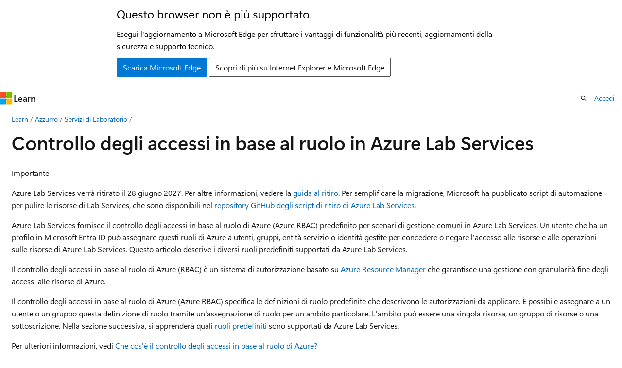

--- FILE ---
content_type: text/html
request_url: https://learn.microsoft.com/it-it/azure/lab-services/concept-lab-services-role-based-access-control
body_size: 74224
content:
 <!DOCTYPE html>
		<html
			class="layout layout-holy-grail   show-table-of-contents conceptual show-breadcrumb default-focus"
			lang="it-it"
			dir="ltr"
			data-authenticated="false"
			data-auth-status-determined="false"
			data-target="docs"
			x-ms-format-detection="none"
		>
			
		<head>
			<title>Controllo dell&#39;accesso basato sui ruoli di Azure - Azure Lab Services | Microsoft Learn</title>
			<meta charset="utf-8" />
			<meta name="viewport" content="width=device-width, initial-scale=1.0" />
			<meta name="color-scheme" content="light dark" />

			<meta name="description" content="Informazioni su come Azure Lab Services offre protezione con l&#39;integrazione del controllo degli accessi in base al ruolo di Azure (Azure RBAC)." />
			<link rel="canonical" href="https://learn.microsoft.com/it-it/azure/lab-services/concept-lab-services-role-based-access-control" /> 

			<!-- Non-customizable open graph and sharing-related metadata -->
			<meta name="twitter:card" content="summary_large_image" />
			<meta name="twitter:site" content="@MicrosoftLearn" />
			<meta property="og:type" content="website" />
			<meta property="og:image:alt" content="Microsoft Learn" />
			<meta property="og:image" content="https://learn.microsoft.com/en-us/media/open-graph-image.png" />
			<!-- Page specific open graph and sharing-related metadata -->
			<meta property="og:title" content="Controllo dell&#39;accesso basato sui ruoli di Azure - Azure Lab Services" />
			<meta property="og:url" content="https://learn.microsoft.com/it-it/azure/lab-services/concept-lab-services-role-based-access-control" />
			<meta property="og:description" content="Informazioni su come Azure Lab Services offre protezione con l&#39;integrazione del controllo degli accessi in base al ruolo di Azure (Azure RBAC)." />
			<meta name="platform_id" content="9c970c4f-74a6-ef76-cbe2-53e3fcc73df5" /> <meta name="scope" content="Azure" />
			<meta name="locale" content="it-it" />
			 <meta name="adobe-target" content="true" /> 
			<meta name="uhfHeaderId" content="azure" />

			<meta name="page_type" content="conceptual" />

			<!--page specific meta tags-->
			

			<!-- custom meta tags -->
			
		<meta name="schema" content="Conceptual" />
	
		<meta name="author" content="RoseHJM" />
	
		<meta name="breadcrumb_path" content="/azure/bread/toc.json" />
	
		<meta name="depot_name" content="Azure.azure-documents" />
	
		<meta name="document_id" content="beec8260-d2a4-e7fa-4843-05de29e84306" />
	
		<meta name="document_version_independent_id" content="a6981a62-cafd-a267-1275-5c7edbd3c08b" />
	
		<meta name="feedback_help_link_type" content="get-help-at-qna" />
	
		<meta name="feedback_help_link_url" content="https://learn.microsoft.com/answers/tags/186/azure-lab-services/" />
	
		<meta name="feedback_product_url" content="https://feedback.azure.com/d365community/forum/79b1327d-d925-ec11-b6e6-000d3a4f06a4" />
	
		<meta name="feedback_system" content="Standard" />
	
		<meta name="git_commit_id" content="3aa79e04857a12a4087abfb674412d27de4d6888" />
	
		<meta name="gitcommit" content="https://github.com/MicrosoftDocs/azure-docs-pr/blob/3aa79e04857a12a4087abfb674412d27de4d6888/articles/lab-services/concept-lab-services-role-based-access-control.md" />
	
		<meta name="learn_banner_products" content="azure" />
	
		<meta name="manager" content="mijacobs" />
	
		<meta name="ms.author" content="rosemalcolm" />
	
		<meta name="ms.date" content="2023-04-20T00:00:00Z" />
	
		<meta name="ms.service" content="azure-lab-services" />
	
		<meta name="ms.suite" content="office" />
	
		<meta name="ms.topic" content="conceptual" />
	
		<meta name="original_content_git_url" content="https://github.com/MicrosoftDocs/azure-docs-pr/blob/live/articles/lab-services/concept-lab-services-role-based-access-control.md" />
	
		<meta name="permissioned-type" content="public" />
	
		<meta name="recommendation_types" content="Training" />
	
		<meta name="recommendation_types" content="Certification" />
	
		<meta name="recommendations" content="true" />
	
		<meta name="services" content="lab-services" />
	
		<meta name="site_name" content="Docs" />
	
		<meta name="updated_at" content="2025-11-23T03:42:00Z" />
	
		<meta name="ms.translationtype" content="MT" />
	
		<meta name="ms.contentlocale" content="it-it" />
	
		<meta name="loc_version" content="2025-11-20T23:28:21.908443Z" />
	
		<meta name="loc_source_id" content="Github-70773711#live" />
	
		<meta name="loc_file_id" content="Github-70773711.live.Azure.azure-documents.articles/lab-services/concept-lab-services-role-based-access-control.md" />
	
		<meta name="toc_rel" content="toc.json" />
	
		<meta name="word_count" content="2651" />
	
		<meta name="asset_id" content="lab-services/concept-lab-services-role-based-access-control" />
	
		<meta name="item_type" content="Content" />
	
		<meta name="monikers" content="migrate" />
	
		<meta name="monikers" content="cyclecloud-8" />
	
		<meta name="monikers" content="cyclecloud-7" />
	
		<meta name="monikers" content="migrate-classic" />
	
		<meta name="previous_tlsh_hash" content="DCCD75721318D6449EB365479EE9C1C9AC68A4D52F36BC99C60A476BF3117E9A29639B12BB6CBAC3D5116D921288D810B5B0F72F8CC8F50D3321A9D94F3E20C7764F36F490" />
	
		<meta name="github_feedback_content_git_url" content="https://github.com/MicrosoftDocs/azure-docs/blob/main/articles/lab-services/concept-lab-services-role-based-access-control.md" />
	 
		<meta name="cmProducts" content="https://authoring-docs-microsoft.poolparty.biz/devrel/888a5261-3ced-4140-b7f7-df8c9ab0a80c" data-source="generated" />
	
		<meta name="cmProducts" content="https://authoring-docs-microsoft.poolparty.biz/devrel/68ec7f3a-2bc6-459f-b959-19beb729907d" data-source="generated" />
	
		<meta name="spProducts" content="https://authoring-docs-microsoft.poolparty.biz/devrel/cba3a4eb-2677-4a06-b258-7fe8c7a17e18" data-source="generated" />
	
		<meta name="spProducts" content="https://authoring-docs-microsoft.poolparty.biz/devrel/90370425-aca4-4a39-9533-d52e5e002a5d" data-source="generated" />
	

			<!-- assets and js globals -->
			
			<link rel="stylesheet" href="/static/assets/0.4.03301.7415-7dd881c1/styles/site-ltr.css" />
			
			<link rel="preconnect" href="//mscom.demdex.net" crossorigin />
						<link rel="dns-prefetch" href="//target.microsoft.com" />
						<link rel="dns-prefetch" href="//microsoftmscompoc.tt.omtrdc.net" />
						<link
							rel="preload"
							as="script"
							href="/static/third-party/adobe-target/at-js/2.9.0/at.js"
							integrity="sha384-l4AKhsU8cUWSht4SaJU5JWcHEWh1m4UTqL08s6b/hqBLAeIDxTNl+AMSxTLx6YMI"
							crossorigin="anonymous"
							id="adobe-target-script"
							type="application/javascript"
						/>
			<script src="https://wcpstatic.microsoft.com/mscc/lib/v2/wcp-consent.js"></script>
			<script src="https://js.monitor.azure.com/scripts/c/ms.jsll-4.min.js"></script>
			<script src="/_themes/docs.theme/master/it-it/_themes/global/deprecation.js"></script>

			<!-- msdocs global object -->
			<script id="msdocs-script">
		var msDocs = {
  "environment": {
    "accessLevel": "online",
    "azurePortalHostname": "portal.azure.com",
    "reviewFeatures": false,
    "supportLevel": "production",
    "systemContent": true,
    "siteName": "learn",
    "legacyHosting": false
  },
  "data": {
    "contentLocale": "it-it",
    "contentDir": "ltr",
    "userLocale": "it-it",
    "userDir": "ltr",
    "pageTemplate": "Conceptual",
    "brand": "azure",
    "context": {},
    "standardFeedback": true,
    "showFeedbackReport": false,
    "feedbackHelpLinkType": "get-help-at-qna",
    "feedbackHelpLinkUrl": "https://learn.microsoft.com/answers/tags/186/azure-lab-services/",
    "feedbackSystem": "Standard",
    "feedbackGitHubRepo": "MicrosoftDocs/azure-docs",
    "feedbackProductUrl": "https://feedback.azure.com/d365community/forum/79b1327d-d925-ec11-b6e6-000d3a4f06a4",
    "extendBreadcrumb": false,
    "isEditDisplayable": false,
    "isPrivateUnauthorized": false,
    "hideViewSource": false,
    "isPermissioned": false,
    "hasRecommendations": true,
    "contributors": [
      {
        "name": "RoseHJM",
        "url": "https://github.com/RoseHJM"
      },
      {
        "name": "ntrogh",
        "url": "https://github.com/ntrogh"
      }
    ]
  },
  "functions": {}
};;
	</script>

			<!-- base scripts, msdocs global should be before this -->
			<script src="/static/assets/0.4.03301.7415-7dd881c1/scripts/it-it/index-docs.js"></script>
			

			<!-- json-ld -->
			
		</head>
	
			<body
				id="body"
				data-bi-name="body"
				class="layout-body "
				lang="it-it"
				dir="ltr"
			>
				<header class="layout-body-header">
		<div class="header-holder has-default-focus">
			
		<a
			href="#main"
			
			style="z-index: 1070"
			class="outline-color-text visually-hidden-until-focused position-fixed inner-focus focus-visible top-0 left-0 right-0 padding-xs text-align-center background-color-body"
			
		>
			Ignora e passa al contenuto principale
		</a>
	
		<a
			href="#"
			data-skip-to-ask-learn
			style="z-index: 1070"
			class="outline-color-text visually-hidden-until-focused position-fixed inner-focus focus-visible top-0 left-0 right-0 padding-xs text-align-center background-color-body"
			hidden
		>
			Passare all&#39;esperienza di chat di Ask Learn
		</a>
	

			<div hidden id="cookie-consent-holder" data-test-id="cookie-consent-container"></div>
			<!-- Unsupported browser warning -->
			<div
				id="unsupported-browser"
				style="background-color: white; color: black; padding: 16px; border-bottom: 1px solid grey;"
				hidden
			>
				<div style="max-width: 800px; margin: 0 auto;">
					<p style="font-size: 24px">Questo browser non è più supportato.</p>
					<p style="font-size: 16px; margin-top: 16px;">
						Esegui l&#39;aggiornamento a Microsoft Edge per sfruttare i vantaggi di funzionalità più recenti, aggiornamenti della sicurezza e supporto tecnico.
					</p>
					<div style="margin-top: 12px;">
						<a
							href="https://go.microsoft.com/fwlink/p/?LinkID=2092881 "
							style="background-color: #0078d4; border: 1px solid #0078d4; color: white; padding: 6px 12px; border-radius: 2px; display: inline-block;"
						>
							Scarica Microsoft Edge
						</a>
						<a
							href="https://learn.microsoft.com/en-us/lifecycle/faq/internet-explorer-microsoft-edge"
							style="background-color: white; padding: 6px 12px; border: 1px solid #505050; color: #171717; border-radius: 2px; display: inline-block;"
						>
							Scopri di più su Internet Explorer e Microsoft Edge
						</a>
					</div>
				</div>
			</div>
			<!-- site header -->
			<header
				id="ms--site-header"
				data-test-id="site-header-wrapper"
				role="banner"
				itemscope="itemscope"
				itemtype="http://schema.org/Organization"
			>
				<div
					id="ms--mobile-nav"
					class="site-header display-none-tablet padding-inline-none gap-none"
					data-bi-name="mobile-header"
					data-test-id="mobile-header"
				></div>
				<div
					id="ms--primary-nav"
					class="site-header display-none display-flex-tablet"
					data-bi-name="L1-header"
					data-test-id="primary-header"
				></div>
				<div
					id="ms--secondary-nav"
					class="site-header display-none display-flex-tablet"
					data-bi-name="L2-header"
					data-test-id="secondary-header"
					
				></div>
			</header>
			
		<!-- banner -->
		<div data-banner>
			<div id="disclaimer-holder"></div>
			
		</div>
		<!-- banner end -->
	
		</div>
	</header>
				 <section
					id="layout-body-menu"
					class="layout-body-menu display-flex"
					data-bi-name="menu"
			  >
					
		<div
			id="left-container"
			class="left-container display-none display-block-tablet padding-inline-sm padding-bottom-sm width-full"
			data-toc-container="true"
		>
			<!-- Regular TOC content (default) -->
			<div id="ms--toc-content" class="height-full">
				<nav
					id="affixed-left-container"
					class="margin-top-sm-tablet position-sticky display-flex flex-direction-column"
					aria-label="Principale"
					data-bi-name="left-toc"
					role="navigation"
				></nav>
			</div>
			<!-- Collapsible TOC content (hidden by default) -->
			<div id="ms--toc-content-collapsible" class="height-full" hidden>
				<nav
					id="affixed-left-container"
					class="margin-top-sm-tablet position-sticky display-flex flex-direction-column"
					aria-label="Principale"
					data-bi-name="left-toc"
					role="navigation"
				>
					<div
						id="ms--collapsible-toc-header"
						class="display-flex justify-content-flex-end margin-bottom-xxs"
					>
						<button
							type="button"
							class="button button-clear inner-focus"
							data-collapsible-toc-toggle
							aria-expanded="true"
							aria-controls="ms--collapsible-toc-content"
							aria-label="Sommario"
						>
							<span class="icon font-size-h4" aria-hidden="true">
								<span class="docon docon-panel-left-contract"></span>
							</span>
						</button>
					</div>
				</nav>
			</div>
		</div>
	
			  </section>

				<main
					id="main"
					role="main"
					class="layout-body-main "
					data-bi-name="content"
					lang="it-it"
					dir="ltr"
				>
					
			<div
		id="ms--content-header"
		class="content-header default-focus border-bottom-none"
		data-bi-name="content-header"
	>
		<div class="content-header-controls margin-xxs margin-inline-sm-tablet">
			<button
				type="button"
				class="contents-button button button-sm margin-right-xxs"
				data-bi-name="contents-expand"
				aria-haspopup="true"
				data-contents-button
			>
				<span class="icon" aria-hidden="true"><span class="docon docon-menu"></span></span>
				<span class="contents-expand-title"> Sommario </span>
			</button>
			<button
				type="button"
				class="ap-collapse-behavior ap-expanded button button-sm"
				data-bi-name="ap-collapse"
				aria-controls="action-panel"
			>
				<span class="icon" aria-hidden="true"><span class="docon docon-exit-mode"></span></span>
				<span>Esci dalla modalità editor</span>
			</button>
		</div>
	</div>
			<div data-main-column class="padding-sm padding-top-none padding-top-sm-tablet">
				<div>
					
		<div id="article-header" class="background-color-body margin-bottom-xs display-none-print">
			<div class="display-flex align-items-center justify-content-space-between">
				
		<details
			id="article-header-breadcrumbs-overflow-popover"
			class="popover"
			data-for="article-header-breadcrumbs"
		>
			<summary
				class="button button-clear button-primary button-sm inner-focus"
				aria-label="Tutti i percorsi di navigazione"
			>
				<span class="icon">
					<span class="docon docon-more"></span>
				</span>
			</summary>
			<div id="article-header-breadcrumbs-overflow" class="popover-content padding-none"></div>
		</details>

		<bread-crumbs
			id="article-header-breadcrumbs"
			role="group"
			aria-label="Percorsi di navigazione"
			data-test-id="article-header-breadcrumbs"
			class="overflow-hidden flex-grow-1 margin-right-sm margin-right-md-tablet margin-right-lg-desktop margin-left-negative-xxs padding-left-xxs"
		></bread-crumbs>
	 
		<div
			id="article-header-page-actions"
			class="opacity-none margin-left-auto display-flex flex-wrap-no-wrap align-items-stretch"
		>
			
		<button
			class="button button-sm border-none inner-focus display-none-tablet flex-shrink-0 "
			data-bi-name="ask-learn-assistant-entry"
			data-test-id="ask-learn-assistant-modal-entry-mobile"
			data-ask-learn-modal-entry
			
			type="button"
			style="min-width: max-content;"
			aria-expanded="false"
			aria-label="Chiedi a Learn"
			hidden
		>
			<span class="icon font-size-lg" aria-hidden="true">
				<span class="docon docon-chat-sparkle-fill gradient-ask-learn-logo"></span>
			</span>
		</button>
		<button
			class="button button-sm display-none display-inline-flex-tablet display-none-desktop flex-shrink-0 margin-right-xxs border-color-ask-learn "
			data-bi-name="ask-learn-assistant-entry"
			
			data-test-id="ask-learn-assistant-modal-entry-tablet"
			data-ask-learn-modal-entry
			type="button"
			style="min-width: max-content;"
			aria-expanded="false"
			hidden
		>
			<span class="icon font-size-lg" aria-hidden="true">
				<span class="docon docon-chat-sparkle-fill gradient-ask-learn-logo"></span>
			</span>
			<span>Chiedi a Learn</span>
		</button>
		<button
			class="button button-sm display-none flex-shrink-0 display-inline-flex-desktop margin-right-xxs border-color-ask-learn "
			data-bi-name="ask-learn-assistant-entry"
			
			data-test-id="ask-learn-assistant-flyout-entry"
			data-ask-learn-flyout-entry
			data-flyout-button="toggle"
			type="button"
			style="min-width: max-content;"
			aria-expanded="false"
			aria-controls="ask-learn-flyout"
			hidden
		>
			<span class="icon font-size-lg" aria-hidden="true">
				<span class="docon docon-chat-sparkle-fill gradient-ask-learn-logo"></span>
			</span>
			<span>Chiedi a Learn</span>
		</button>
	 
		<button
			type="button"
			id="ms--focus-mode-button"
			data-focus-mode
			data-bi-name="focus-mode-entry"
			class="button button-sm flex-shrink-0 margin-right-xxs display-none display-inline-flex-desktop"
		>
			<span class="icon font-size-lg" aria-hidden="true">
				<span class="docon docon-glasses"></span>
			</span>
			<span>Modalità messa a fuoco</span>
		</button>
	 

			<details class="popover popover-right" id="article-header-page-actions-overflow">
				<summary
					class="justify-content-flex-start button button-clear button-sm button-primary inner-focus"
					aria-label="Altre azioni"
					title="Altre azioni"
				>
					<span class="icon" aria-hidden="true">
						<span class="docon docon-more-vertical"></span>
					</span>
				</summary>
				<div class="popover-content">
					
		<button
			data-page-action-item="overflow-mobile"
			type="button"
			class="button-block button-sm inner-focus button button-clear display-none-tablet justify-content-flex-start text-align-left"
			data-bi-name="contents-expand"
			data-contents-button
			data-popover-close
		>
			<span class="icon">
				<span class="docon docon-editor-list-bullet" aria-hidden="true"></span>
			</span>
			<span class="contents-expand-title">Sommario</span>
		</button>
	 
		<a
			id="lang-link-overflow"
			class="button-sm inner-focus button button-clear button-block justify-content-flex-start text-align-left"
			data-bi-name="language-toggle"
			data-page-action-item="overflow-all"
			data-check-hidden="true"
			data-read-in-link
			href="#"
			hidden
		>
			<span class="icon" aria-hidden="true" data-read-in-link-icon>
				<span class="docon docon-locale-globe"></span>
			</span>
			<span data-read-in-link-text>Leggere in inglese</span>
		</a>
	 
		<button
			type="button"
			class="collection button button-clear button-sm button-block justify-content-flex-start text-align-left inner-focus"
			data-list-type="collection"
			data-bi-name="collection"
			data-page-action-item="overflow-all"
			data-check-hidden="true"
			data-popover-close
		>
			<span class="icon" aria-hidden="true">
				<span class="docon docon-circle-addition"></span>
			</span>
			<span class="collection-status">Aggiungi</span>
		</button>
	
					
		<button
			type="button"
			class="collection button button-block button-clear button-sm justify-content-flex-start text-align-left inner-focus"
			data-list-type="plan"
			data-bi-name="plan"
			data-page-action-item="overflow-all"
			data-check-hidden="true"
			data-popover-close
			hidden
		>
			<span class="icon" aria-hidden="true">
				<span class="docon docon-circle-addition"></span>
			</span>
			<span class="plan-status">Aggiungere al piano</span>
		</button>
	  
					
		<hr class="margin-block-xxs" />
		<h4 class="font-size-sm padding-left-xxs">Condividi tramite</h4>
		
					<a
						class="button button-clear button-sm inner-focus button-block justify-content-flex-start text-align-left text-decoration-none share-facebook"
						data-bi-name="facebook"
						data-page-action-item="overflow-all"
						href="#"
					>
						<span class="icon color-primary" aria-hidden="true">
							<span class="docon docon-facebook-share"></span>
						</span>
						<span>Facebook</span>
					</a>

					<a
						href="#"
						class="button button-clear button-sm inner-focus button-block justify-content-flex-start text-align-left text-decoration-none share-twitter"
						data-bi-name="twitter"
						data-page-action-item="overflow-all"
					>
						<span class="icon color-text" aria-hidden="true">
							<span class="docon docon-xlogo-share"></span>
						</span>
						<span>x.com</span>
					</a>

					<a
						href="#"
						class="button button-clear button-sm inner-focus button-block justify-content-flex-start text-align-left text-decoration-none share-linkedin"
						data-bi-name="linkedin"
						data-page-action-item="overflow-all"
					>
						<span class="icon color-primary" aria-hidden="true">
							<span class="docon docon-linked-in-logo"></span>
						</span>
						<span>LinkedIn</span>
					</a>
					<a
						href="#"
						class="button button-clear button-sm inner-focus button-block justify-content-flex-start text-align-left text-decoration-none share-email"
						data-bi-name="email"
						data-page-action-item="overflow-all"
					>
						<span class="icon color-primary" aria-hidden="true">
							<span class="docon docon-mail-message"></span>
						</span>
						<span>E-mail</span>
					</a>
			  
	 
		<hr class="margin-block-xxs" />
		<button
			class="button button-block button-clear button-sm justify-content-flex-start text-align-left inner-focus"
			type="button"
			data-bi-name="print"
			data-page-action-item="overflow-all"
			data-popover-close
			data-print-page
			data-check-hidden="true"
		>
			<span class="icon color-primary" aria-hidden="true">
				<span class="docon docon-print"></span>
			</span>
			<span>Stampa</span>
		</button>
	
				</div>
			</details>
		</div>
	
			</div>
		</div>
	  
		<!-- privateUnauthorizedTemplate is hidden by default -->
		<div unauthorized-private-section data-bi-name="permission-content-unauthorized-private" hidden>
			<hr class="hr margin-top-xs margin-bottom-sm" />
			<div class="notification notification-info">
				<div class="notification-content">
					<p class="margin-top-none notification-title">
						<span class="icon">
							<span class="docon docon-exclamation-circle-solid" aria-hidden="true"></span>
						</span>
						<span>Nota</span>
					</p>
					<p class="margin-top-none authentication-determined not-authenticated">
						L'accesso a questa pagina richiede l'autorizzazione. È possibile provare ad <a class="docs-sign-in" href="#" data-bi-name="permission-content-sign-in">accedere</a> o <a  class="docs-change-directory" data-bi-name="permisson-content-change-directory">modificare le directory</a>.
					</p>
					<p class="margin-top-none authentication-determined authenticated">
						L'accesso a questa pagina richiede l'autorizzazione. È possibile provare a <a class="docs-change-directory" data-bi-name="permisson-content-change-directory">modificare le directory</a>.
					</p>
				</div>
			</div>
		</div>
	
					<div class="content"><h1 id="azure-role-based-access-control-in-azure-lab-services">Controllo degli accessi in base al ruolo in Azure Lab Services</h1></div>
					
		<div
			id="article-metadata"
			data-bi-name="article-metadata"
			data-test-id="article-metadata"
			class="page-metadata-container display-flex gap-xxs justify-content-space-between align-items-center flex-wrap-wrap"
		>
			 
				<div
					id="user-feedback"
					class="margin-block-xxs display-none display-none-print"
					hidden
					data-hide-on-archived
				>
					
		<button
			id="user-feedback-button"
			data-test-id="conceptual-feedback-button"
			class="button button-sm button-clear button-primary display-none"
			type="button"
			data-bi-name="user-feedback-button"
			data-user-feedback-button
			hidden
		>
			<span class="icon" aria-hidden="true">
				<span class="docon docon-like"></span>
			</span>
			<span>Commenti e suggerimenti</span>
		</button>
	
				</div>
		  
		</div>
	 
		<div data-id="ai-summary" hidden>
			<div id="ms--ai-summary-cta" class="margin-top-xs display-flex align-items-center">
				<span class="icon" aria-hidden="true">
					<span class="docon docon-sparkle-fill gradient-text-vivid"></span>
				</span>
				<button
					id="ms--ai-summary"
					type="button"
					class="tag tag-sm tag-suggestion margin-left-xxs"
					data-test-id="ai-summary-cta"
					data-bi-name="ai-summary-cta"
					data-an="ai-summary"
				>
					<span class="ai-summary-cta-text">
						Riepiloga questo articolo per me
					</span>
				</button>
			</div>
			<!-- Slot where the client will render the summary card after the user clicks the CTA -->
			<div id="ms--ai-summary-header" class="margin-top-xs"></div>
		</div>
	 
		<nav
			id="center-doc-outline"
			class="doc-outline is-hidden-desktop display-none-print margin-bottom-sm"
			data-bi-name="intopic toc"
			aria-label="In questo articolo"
		>
			<h2 id="ms--in-this-article" class="title is-6 margin-block-xs">
				In questo articolo
			</h2>
		</nav>
	
					<div class="content"><div class="IMPORTANT">
<p>Importante</p>
<p>Azure Lab Services verrà ritirato il 28 giugno 2027. Per altre informazioni, vedere la <a href="https://aka.ms/azlabs-retirementguide" data-linktype="external">guida al ritiro</a>. Per semplificare la migrazione, Microsoft ha pubblicato script di automazione per pulire le risorse di Lab Services, che sono disponibili nel <a href="https://github.com/microsoft/Azure-Lab-Services-Retirement-Scripts" data-linktype="external">repository GitHub degli script di ritiro di Azure Lab Services</a>.</p>
</div>
<p>Azure Lab Services fornisce il controllo degli accessi in base al ruolo di Azure (Azure RBAC) predefinito per scenari di gestione comuni in Azure Lab Services. Un utente che ha un profilo in Microsoft Entra ID può assegnare questi ruoli di Azure a utenti, gruppi, entità servizio o identità gestite per concedere o negare l'accesso alle risorse e alle operazioni sulle risorse di Azure Lab Services. Questo articolo descrive i diversi ruoli predefiniti supportati da Azure Lab Services.</p>
<p>Il controllo degli accessi in base al ruolo di Azure (RBAC) è un sistema di autorizzazione basato su <a href="/it-it/azure/azure-resource-manager/management/overview" data-linktype="absolute-path">Azure Resource Manager</a> che garantisce una gestione con granularità fine degli accessi alle risorse di Azure.</p>
<p>Il controllo degli accessi in base al ruolo di Azure (Azure RBAC) specifica le definizioni di ruolo predefinite che descrivono le autorizzazioni da applicare. È possibile assegnare a un utente o un gruppo questa definizione di ruolo tramite un'assegnazione di ruolo per un ambito particolare. L'ambito può essere una singola risorsa, un gruppo di risorse o una sottoscrizione. Nella sezione successiva, si apprenderà quali <a href="#built-in-roles" data-linktype="self-bookmark">ruoli predefiniti</a> sono supportati da Azure Lab Services.</p>
<p>Per ulteriori informazioni, vedi <a href="/it-it/azure/role-based-access-control/overview" data-linktype="absolute-path">Che cos'è il controllo degli accessi in base al ruolo di Azure?</a></p>
<div class="NOTE">
<p>Nota</p>
<p>Quando si apportano modifiche all'assegnazione di ruolo, la propagazione di questi aggiornamenti può richiedere alcuni minuti.</p>
</div>
<h2 id="built-in-roles">Ruoli predefiniti</h2>
<p>In questo articolo, i ruoli predefiniti di Azure vengono raggruppati logicamente in due tipi di ruolo, in base all'ambito di influenza:</p>
<ul>
<li>Ruoli di amministratore: influenzare le autorizzazioni lab e piani lab</li>
<li>Ruoli di gestione lab: influenzare le autorizzazioni per i lab</li>
</ul>
<p>Di seguito sono riportati i ruoli predefiniti supportati da Azure Lab Services:</p>
<table>
<thead>
<tr>
<th>Tipo di ruolo</th>
<th>Ruolo predefinito</th>
<th>Descrizione</th>
</tr>
</thead>
<tbody>
<tr>
<td>Amministratore</td>
<td>Proprietario</td>
<td>Concedere il controllo completo per creare/gestire lab e piani lab, e concedere autorizzazioni ad altri utenti. Altre informazioni sul <a href="#owner-role" data-linktype="self-bookmark">ruolo Proprietario</a>.</td>
</tr>
<tr>
<td>Amministratore</td>
<td>Collaboratore</td>
<td>Concedere il controllo completo per creare/gestire lab e piani lab, tranne l’assegnazione di ruoli ad altri utenti. Altre informazioni sul <a href="#contributor-role" data-linktype="self-bookmark">ruolo Collaboratore</a>.</td>
</tr>
<tr>
<td>Amministratore</td>
<td>Collaboratore Lab Services</td>
<td>Concedere le stesse autorizzazioni del ruolo Proprietario, tranne l'assegnazione di ruoli. Altre informazioni sul <a href="#lab-services-contributor-role" data-linktype="self-bookmark">ruolo Collaboratore di Lab Services</a>.</td>
</tr>
<tr>
<td>Gestione lab</td>
<td>Lab Creator (Creatore di lab)</td>
<td>Concedere l'autorizzazione per creare lab e avere il controllo completo sui lab creati. Altre informazioni sul <a href="#lab-creator-role" data-linktype="self-bookmark">ruolo Creatore Lab</a>.</td>
</tr>
<tr>
<td>Gestione lab</td>
<td>Collaboratore Lab</td>
<td>Concedere l'autorizzazione per facilitare la gestione di un lab esistente, ma non creare nuovi lab. Altre informazioni sul <a href="#lab-contributor-role" data-linktype="self-bookmark">ruolo Collaboratore Lab</a>.</td>
</tr>
<tr>
<td>Gestione lab</td>
<td>Assistente Lab</td>
<td>Concedere l'autorizzazione per visualizzare un lab esistente. È possibile avviare, restare o ricreare l'immagine di una VM nel lab. Altre informazioni sul <a href="#lab-assistant-role" data-linktype="self-bookmark">ruolo Assistente Lab</a>.</td>
</tr>
<tr>
<td>Gestione lab</td>
<td>Lettore Lab Services</td>
<td>Concedere l'autorizzazione per visualizzare lab esistenti. Altre informazioni sul <a href="#lab-services-reader-role" data-linktype="self-bookmark">ruolo Lettore Lab Services</a>.</td>
</tr>
</tbody>
</table>
<h2 id="role-assignment-scope">Ambito dell'assegnazione di ruoli</h2>
<p>In Azure RBAC, l’<em>ambito</em> è una serie di risorse a cui si applica l’accesso. Quando si assegna un ruolo, è importante comprendere l'ambito in modo da concedere solo l'accesso necessario.</p>
<p>In Azure è possibile specificare un ambito su quattro livelli: gruppo di gestione, sottoscrizione, gruppo di risorse e risorsa. Gli ambiti sono strutturati in una relazione padre-figlio. Ogni livello di gerarchia rende più specifico l'ambito. È possibile assegnare ruoli su uno qualsiasi di questi livelli di ambito. Il livello selezionato determina la portata dell'applicazione del ruolo. I livelli inferiori ereditano le autorizzazioni del ruolo da quelli superiori. Altre informazioni sull'<a href="/it-it/azure/role-based-access-control/scope-overview" data-linktype="absolute-path">ambito per il controllo degli accessi in base al ruolo di Azure (Azure RBAC)</a>.</p>
<p>Per Azure Lab Services, prendere in considerazione gli ambiti seguenti:</p>
<table>
<thead>
<tr>
<th>Ambito</th>
<th>Descrizione</th>
</tr>
</thead>
<tbody>
<tr>
<td>Subscription</td>
<td>Usato per gestire la fatturazione e la sicurezza per tutte le risorse e i servizi di Azure. Generalmente, solo gli amministratori hanno accesso a livello di sottoscrizione, perché questa assegnazione di ruolo concede l'accesso a tutte le risorse nella sottoscrizione.</td>
</tr>
<tr>
<td>Gruppo di risorse</td>
<td>Un contenitore logico per raggruppare le risorse. L'assegnazione di ruolo per il gruppo di risorse concede l'autorizzazione al gruppo di risorse e a tutte le risorse incluse, ad esempio lab e piani lab.</td>
</tr>
<tr>
<td>Piano lab</td>
<td>Una risorsa di Azure usata per applicare impostazioni di configurazione comuni quando si crea un lab. L'assegnazione di ruolo per il piano lab concede l'autorizzazione solo a un piano lab specifico.</td>
</tr>
<tr>
<td>Lab</td>
<td>Una risorsa di Azure usata per applicare impostazioni di configurazione comuni per la creazione e l'esecuzione di macchine virtuali lab. L'assegnazione di ruolo per il lab concede l'autorizzazione solo a un lab specifico.</td>
</tr>
</tbody>
</table>
<p>
              <span class="mx-imgBorder">
              <img src="media/concept-lab-services-role-based-access-control/lab-services-role-assignment-scopes.png" alt="Diagramma che mostra gli ambiti di assegnazione dei ruoli per Azure Lab Services." data-linktype="relative-path">
              
              </span>
            
</p>
<div class="IMPORTANT">
<p>Importante</p>
<p>In Azure Lab Services, i lab e i piani lab sono <em>di pari livello</em>.  Di conseguenza, i lab non ereditano alcuna assegnazione di ruolo dal <em>piano lab</em>. Tuttavia, le assegnazioni di ruolo dal <em>gruppo di risorse</em> vengono ereditate dai lab e dai piani lab in tale gruppo di risorse.</p>
</div>
<h2 id="roles-for-common-lab-activities">Ruoli per attività lab comuni</h2>
<p>La tabella seguente illustra attività lab comuni e il ruolo necessario a un utente per eseguire tale attività.</p>
<table>
<thead>
<tr>
<th>Impegno</th>
<th>Tipo di ruolo</th>
<th>Ruolo</th>
<th>Ambito</th>
</tr>
</thead>
<tbody>
<tr>
<td>Concedere l’autorizzazione per creare un gruppo di risorse. Un gruppo di risorse è un contenitore logico in Azure per contenere lab e piani lab. Per poter creare un lab o piano lab, questo gruppo di risorse deve esistere.</td>
<td>Amministratore</td>
<td>
              <a href="#owner-role" data-linktype="self-bookmark">Proprietario</a> o <a href="#contributor-role" data-linktype="self-bookmark">Collaboratore</a></td>
<td>Subscription</td>
</tr>
<tr>
<td>Concedere l'autorizzazione per inviare un ticket di supporto Microsoft, anche per <a href="capacity-limits" data-linktype="relative-path">richiedere capacità</a>.</td>
<td>Amministratore</td>
<td>
              <a href="#owner-role" data-linktype="self-bookmark">Proprietario</a>, <a href="#contributor-role" data-linktype="self-bookmark">Collaboratore</a>, <a href="/it-it/azure/role-based-access-control/built-in-roles#support-request-contributor" data-linktype="absolute-path">Collaboratore richieste di supporto</a></td>
<td>Subscription</td>
</tr>
<tr>
<td>Concedere l’autorizzazione per: <br>- Assegnare ruoli ad altri utenti.<br>- Creare/gestire lab, piani lab e altre risorse all'interno del gruppo di risorse.<br>- Abilitare/disabilitare Marketplace e immagini personalizzate in un piano lab.<br>- Collegare/scollegare una raccolta di ambienti calcolo in un piano lab.</td>
<td>Amministratore</td>
<td>
              <a href="#owner-role" data-linktype="self-bookmark">Proprietario</a></td>
<td>Gruppo di risorse</td>
</tr>
<tr>
<td>Concedere l’autorizzazione per: <br>- Creare/gestire lab, piani lab e altre risorse all'interno del gruppo di risorse.<br>- Abilitare o disabilitare Azure Marketplace e immagini personalizzate in un piano lab.<br><br>Tuttavia, <em>non</em> la possibilità di assegnare ruoli ad altri utenti.</td>
<td>Amministratore</td>
<td>
              <a href="#contributor-role" data-linktype="self-bookmark">Collaboratore</a></td>
<td>Gruppo di risorse</td>
</tr>
<tr>
<td>Concedere l'autorizzazione per creare o gestire lab personalizzati per <em>tutti</em> i piani lab all'interno di un gruppo di risorse.</td>
<td>Gestione lab</td>
<td>
              <a href="#lab-creator-role" data-linktype="self-bookmark">Lab Creator</a> (Creatore di lab)</td>
<td>Gruppo di risorse</td>
</tr>
<tr>
<td>Concedere l'autorizzazione per creare o gestire lab personalizzati per un piano lab specifico.</td>
<td>Gestione lab</td>
<td>
              <a href="#lab-creator-role" data-linktype="self-bookmark">Lab Creator</a> (Creatore di lab)</td>
<td>Piano lab</td>
</tr>
<tr>
<td>Concedere l'autorizzazione per la co-gestione di un lab, ma <em>non</em> la possibilità di creare lab.</td>
<td>Gestione lab</td>
<td>
              <a href="#lab-contributor-role" data-linktype="self-bookmark">Collaboratore Lab</a></td>
<td>Lab</td>
</tr>
<tr>
<td>Concedere l'autorizzazione solo per avviare/arrestare/ricreare l’immagine delle macchine virtuali per <em>tutti</em> i lab all'interno di un gruppo di risorse.</td>
<td>Gestione lab</td>
<td>
              <a href="#lab-assistant-role" data-linktype="self-bookmark">Assistente Lab</a></td>
<td>Gruppo di risorse</td>
</tr>
<tr>
<td>Concedere l'autorizzazione solo per avviare/arrestare/ricreare l’immagine delle macchine virtuali per un lab specifico.</td>
<td>Gestione lab</td>
<td>
              <a href="#lab-assistant-role" data-linktype="self-bookmark">Assistente Lab</a></td>
<td>Lab</td>
</tr>
</tbody>
</table>
<div class="IMPORTANT">
<p>Importante</p>
<p>Una sottoscrizione dell’organizzazione è usata per gestire la fatturazione e la sicurezza per tutte le risorse e i servizi di Azure. È possibile assegnare il ruolo Proprietario o Collaboratore nella <a href="administrator-guide#subscription" data-linktype="relative-path">sottoscrizione</a>. Generalmente, solo gli amministratori hanno accesso a livello di sottoscrizione, perché ciò include l’accesso completo a tutte le risorse nella sottoscrizione.</p>
</div>
<h2 id="administrator-roles">Ruoli di amministratore</h2>
<p>Per concedere agli utenti l'autorizzazione per gestire Azure Lab Services all'interno della sottoscrizione dell'organizzazione, è necessario assegnare a tali utenti il ruolo di <a href="#owner-role" data-linktype="self-bookmark">Proprietario</a>, <a href="#contributor-role" data-linktype="self-bookmark">Collaboratore</a> o <a href="#lab-services-contributor-role" data-linktype="self-bookmark">Collaboratore Lab Services</a>.</p>
<p>Assegnare questi ruoli nel <em>gruppo di risorse</em>. I lab e i piani lab all'interno del gruppo di risorse ereditano queste assegnazioni di ruolo.</p>
<p>
              <span class="mx-imgBorder">
              <img src="media/concept-lab-services-role-based-access-control/lab-services-administrator-roles.png" alt="Diagramma che mostra la gerarchia delle risorse e i tre ruoli di amministratore assegnati al gruppo di risorse." data-linktype="relative-path">
              
              </span>
            
</p>
<p>La tabella seguente confronta i diversi ruoli di amministratore quando vengono assegnati nel gruppo di risorse.</p>
<table>
<thead>
<tr>
<th>Piano lab/lab</th>
<th>Impegno</th>
<th style="text-align: center;">Proprietario</th>
<th style="text-align: center;">Collaboratore</th>
<th style="text-align: center;">Collaboratore Lab Services</th>
</tr>
</thead>
<tbody>
<tr>
<td>Piano lab</td>
<td>Visualizzare tutti i piani lab all'interno del gruppo di risorse</td>
<td style="text-align: center;">Sì</td>
<td style="text-align: center;">Sì</td>
<td style="text-align: center;">Sì</td>
</tr>
<tr>
<td>Piano lab</td>
<td>Creare, modificare o eliminare tutti i piani lab all'interno del gruppo di risorse</td>
<td style="text-align: center;">Sì</td>
<td style="text-align: center;">Sì</td>
<td style="text-align: center;">Sì</td>
</tr>
<tr>
<td>Piano lab</td>
<td>Assegnare ruoli ai piani lab all'interno del gruppo di risorse</td>
<td style="text-align: center;">Sì</td>
<td style="text-align: center;">No</td>
<td style="text-align: center;">No</td>
</tr>
<tr>
<td>Lab</td>
<td>Creare lab all’interno del gruppo di risorse**</td>
<td style="text-align: center;">Sì</td>
<td style="text-align: center;">Sì</td>
<td style="text-align: center;">Sì</td>
</tr>
<tr>
<td>Lab</td>
<td>Visualizzare i lab di altri utenti all’interno del gruppo di risorse</td>
<td style="text-align: center;">Sì</td>
<td style="text-align: center;">Sì</td>
<td style="text-align: center;">Sì</td>
</tr>
<tr>
<td>Lab</td>
<td>Modificare o eliminare lab di altri utenti all’interno del gruppo di risorse</td>
<td style="text-align: center;">Sì</td>
<td style="text-align: center;">Sì</td>
<td style="text-align: center;">No</td>
</tr>
<tr>
<td>Lab</td>
<td>Assegnare ruoli ai lab di altri utenti all’interno del gruppo di risorse</td>
<td style="text-align: center;">Sì</td>
<td style="text-align: center;">No</td>
<td style="text-align: center;">No</td>
</tr>
</tbody>
</table>
<p>** Agli utenti viene concessa automaticamente l'autorizzazione per visualizzare, modificare le impostazioni, eliminare e assegnare ruoli per i lab che creano.</p>
<h3 id="owner-role">Ruolo di proprietario</h3>
<p>Assegnare il ruolo Proprietario per concedere a un utente il controllo completo per creare o gestire lab e piani lab, e concedere autorizzazioni ad altri utenti. Quando un utente ha il ruolo Proprietario nel gruppo di risorse, può eseguire le attività seguenti in tutte le risorse all'interno del gruppo di risorse:</p>
<ul>
<li>Assegnare ruoli agli amministratori, in modo da poter gestire risorse correlate al lab.</li>
<li>Assegnare ruoli ai gestori lab, in modo che possano creare e gestire lab.</li>
<li>Creare lab e piani di lab.</li>
<li>Visualizzare, eliminare e modificare le impostazioni per tutti i piani lab, incluso il collegamento o lo scollegamento della raccolta di ambienti di calcolo e l’abilitazione o la disabilitazione di Azure Marketplace e immagini personalizzate nei piani lab.</li>
<li>Visualizzare, eliminare e modificare le impostazioni per tutti i lab.</li>
</ul>
<div class="CAUTION">
<p>Attenzione</p>
<p>Quando si assegna il ruolo Proprietario o Collaboratore nel gruppo di risorse, queste autorizzazioni si applicano anche a risorse non correlate al lab esistenti nel gruppo di risorse. Ad esempio, risorse come reti virtuali, account di archiviazione, raccolte di ambienti di calcolo e altro.</p>
</div>
<h3 id="contributor-role">Ruolo Collaboratore</h3>
<p>Assegnare il ruolo Collaboratore per concedere a un utente il controllo completo per creare o gestire lab e piani lab all’interno di un gruppo di risorse. Il ruolo Collaboratore ha le stesse autorizzazioni del ruolo Proprietario, <em>tranne</em> per:</p>
<ul>
<li>Esecuzione di assegnazioni di ruolo</li>
</ul>
<h3 id="lab-services-contributor-role">Ruolo Collaboratore Lab Services</h3>
<p>Il Collaboratore Lab Services è il ruolo di amministratore più restrittivo. Assegnare il ruolo Collaboratore Lab Services per abilitare le stesse attività del ruolo Proprietario, <em>tranne</em> per:</p>
<ul>
<li>Esecuzione di assegnazioni di ruolo</li>
<li>Modifica o eliminazione di lab di altri utenti</li>
</ul>
<div class="NOTE">
<p>Nota</p>
<p>Il ruolo Collaboratore Lab Services non consente modifiche alle risorse non correlate ad Azure Lab Services. D'altra parte, il ruolo <em>Collaboratore</em> consente le modifiche a tutte le risorse di Azure all'interno del gruppo di risorse.</p>
</div>
<h2 id="lab-management-roles">Ruoli di gestione lab</h2>
<p>Usare i ruoli seguenti per concedere agli utenti le autorizzazioni per creare e gestire lab:</p>
<ul>
<li>Lab Creator (Creatore di lab)</li>
<li>Collaboratore Lab</li>
<li>Assistente Lab</li>
<li>Lettore Lab Services</li>
</ul>
<p>Questi ruoli di gestione lab concedono solo l'autorizzazione per visualizzare i piani lab. Questi ruoli non consentono la creazione, la modifica, l'eliminazione o l'assegnazione di ruoli a piani lab. Inoltre, gli utenti con questi ruoli non possono collegare o scollegare una raccolta di ambienti di calcolo e abilitare o disabilitare immagini delle macchine virtuali.</p>
<h3 id="lab-creator-role">Ruolo Creatore lab</h3>
<p>Assegnare il ruolo Creatore lab per concedere a un utente l'autorizzazione per creare lab e avere il controllo completo dei lab che crea. Ad esempio, può modificare le impostazioni dei suoi lab, eliminare i suoi lab e anche concedere ad altri utenti l'autorizzazione per i suoi lab.</p>
<p>Assegnare il ruolo Creatore lab <em>nel gruppo di risorse o nel piano lab</em>.</p>
<p>
              <span class="mx-imgBorder">
              <img src="media/concept-lab-services-role-based-access-control/lab-services-lab-creator-role.png" alt="Diagramma che mostra la gerarchia delle risorse e il ruolo Creatore lab assegnato al gruppo di risorse e al piano lab." data-linktype="relative-path">
              
              </span>
            
</p>
<p>La tabella seguente confronta l'assegnazione del ruolo Creatore lab per il gruppo di risorse o il piano lab.</p>
<table>
<thead>
<tr>
<th>Impegno</th>
<th style="text-align: center;">Gruppo di risorse</th>
<th style="text-align: center;">Piano lab</th>
</tr>
</thead>
<tbody>
<tr>
<td>Creare lab all’interno del gruppo di risorse**</td>
<td style="text-align: center;">Sì</td>
<td style="text-align: center;">Sì</td>
</tr>
<tr>
<td>Visualizzare i lab che crea</td>
<td style="text-align: center;">Sì</td>
<td style="text-align: center;">Sì</td>
</tr>
<tr>
<td>Visualizzare i lab di altri utenti all’interno del gruppo di risorse</td>
<td style="text-align: center;">Sì</td>
<td style="text-align: center;">No</td>
</tr>
<tr>
<td>Modificare o eliminare i lab creati dall'utente</td>
<td style="text-align: center;">Sì</td>
<td style="text-align: center;">Sì</td>
</tr>
<tr>
<td>Modificare o eliminare lab di altri utenti all’interno del gruppo di risorse</td>
<td style="text-align: center;">No</td>
<td style="text-align: center;">No</td>
</tr>
<tr>
<td>Assegnare ruoli ai lab di altri utenti all’interno del gruppo di risorse</td>
<td style="text-align: center;">No</td>
<td style="text-align: center;">No</td>
</tr>
</tbody>
</table>
<p>** Agli utenti viene concessa automaticamente l'autorizzazione per visualizzare, modificare le impostazioni, eliminare e assegnare ruoli per i lab che creano.</p>
<h3 id="lab-contributor-role">Ruolo Collaboratore lab</h3>
<p>Assegnare il ruolo Collaboratore lab per concedere a un utente l'autorizzazione per facilitare la gestione di un lab esistente.</p>
<p>Assegnare il ruolo Collaboratore lab nel <em>lab</em>.</p>
<p>
              <span class="mx-imgBorder">
              <img src="media/concept-lab-services-role-based-access-control/lab-services-lab-contributor-role.png" alt="Diagramma che mostra la gerarchia delle risorse e il ruolo Collaboratore lab assegnato al lab." data-linktype="relative-path">
              
              </span>
            
</p>
<p>Quando si assegna il ruolo Collaboratore lab nel lab, l'utente può gestire il lab assegnato. In particolare, l’utente:</p>
<ul>
<li>Può visualizzare, modificare tutte le impostazioni o eliminare il lab assegnato.</li>
<li>L'utente non può visualizzare lab di altri utenti.</li>
<li>Non può creare nuovi lab.</li>
</ul>
<h3 id="lab-assistant-role">Ruolo Assistente lab</h3>
<p>Assegnare il ruolo Assistente lab per concedere a un utente l'autorizzazione per visualizzare un lab e avviare, arrestare e ricreare l'immagine delle macchine virtuali del lab per il lab.</p>
<p>Assegnare il ruolo Assistente lab <em>nel gruppo di risorse o nel lab</em>.</p>
<p>
              <span class="mx-imgBorder">
              <img src="media/concept-lab-services-role-based-access-control/lab-services-lab-assistant-role.png" alt="Diagramma che mostra la gerarchia delle risorse e il ruolo Assistente lab assegnato al gruppo di risorse e al lab." data-linktype="relative-path">
              
              </span>
            
</p>
<p>Quando si assegna il ruolo Assistente lab nel gruppo di risorse, l’utente:</p>
<ul>
<li>Può visualizzare tutti i lab all'interno del gruppo di risorse e avviare, arrestare o ricreare l'immagine delle macchine virtuali del lab per ogni lab.</li>
<li>Non può eliminare o apportare altre modifiche ai lab.</li>
</ul>
<p>Quando si assegna il ruolo Assistente lab nel lab, l’utente:</p>
<ul>
<li>Può visualizzare il lab assegnato e avviare, arrestare o riprodurre l'immagine delle macchine virtuali del lab.</li>
<li>Non può eliminare o apportare altre modifiche ai lab.</li>
<li>Non può creare nuovi lab.</li>
</ul>
<p>Quando si ha il ruolo Assistente lab, per visualizzare altri lab a cui si ha accesso, scegliere il filtro <strong>Tutti i lab</strong> nel sito Web di Azure Lab Services.</p>
<h3 id="lab-services-reader-role">Ruolo Lettore Lab Services</h3>
<p>Assegnare il ruolo Lettore Lab Services per concedere a un utente l’autorizzazione per visualizzare i lab esistenti. L'utente non può apportare modifiche ai lab esistenti.</p>
<p>Assegnare il ruolo Lettore Lab Services <em>nel gruppo di risorse o nel lab</em>.</p>
<p>
              <span class="mx-imgBorder">
              <img src="media/concept-lab-services-role-based-access-control/lab-services-lab-services-reader-role.png" alt="Diagramma che mostra la gerarchia delle risorse e il ruolo Lettore Lab Services assegnato al gruppo di risorse e al lab." data-linktype="relative-path">
              
              </span>
            
</p>
<p>Quando si assegna il ruolo Lettore Lab Services nel gruppo di risorse, l’utente può:</p>
<ul>
<li>Visualizzare tutti i lab all’interno del gruppo di risorse.</li>
</ul>
<p>Quando si assegna il ruolo Lettore Lab Services nel lab, l’utente può:</p>
<ul>
<li>Visualizzare solo il lab specifico.</li>
</ul>
<h2 id="identity-and-access-management-iam">Gestione delle identità e degli accessi (IAM)</h2>
<p>Il riquadro <strong>Controllo di accesso (IAM)</strong> nel portale di Azure viene usato per configurare il controllo degli accessi in base al ruolo di Azure nelle risorse di Azure Lab Services. È possibile usare ruoli predefiniti per individui e gruppi in Active Directory. La schermata seguente mostra l'integrazione di Active Directory (controllo degli accessi in base al ruolo di Azure) tramite il controllo di accesso (IAM) nel portale di Azure:</p>
<p>
              <span class="mx-imgBorder">
              <img src="media/concept-lab-services-role-based-access-control/azure-portal-access-control.png" alt="Screenshot che mostra la pagina Controllo di accesso nel portale di Azure per gestire assegnazioni di ruolo." data-linktype="relative-path">
              
              </span>
            
</p>
<p>Per la procedura dettagliata, vedere <a href="/it-it/azure/role-based-access-control/role-assignments-portal" data-linktype="absolute-path">Assegnare ruoli di Azure usando il portale di Azure</a>.</p>
<h2 id="resource-group-and-lab-plan-structure">Struttura del gruppo di risorse e del piano lab</h2>
<p>L'organizzazione deve investire tempo per pianificare la struttura dei gruppi di risorse e dei piani lab. Ciò è particolarmente importante quando si assegnano ruoli nel gruppo di risorse, perché si applicano anche le autorizzazioni per tutte le risorse nel gruppo di risorse.</p>
<p>Per accertarsi che agli utenti venga concessa solo l'autorizzazione per le risorse appropriate:</p>
<ul>
<li><p>Creare gruppi di risorse che contengono solo risorse correlate al lab.</p>
</li>
<li><p>Organizzare lab e piani lab in gruppi di risorse separati in base agli utenti che devono avere l’accesso.</p>
</li>
</ul>
<p>Ad esempio, è possibile creare gruppi di risorse separati per reparti diversi per isolare le risorse lab di ogni reparto. Ai creatori di lab in un reparto, quindi, possono essere concesse le autorizzazioni nel gruppo di risorse, concedendo in tal modo solo l'accesso alle risorse lab del loro reparto.</p>
<div class="IMPORTANT">
<p>Importante</p>
<p>Pianificare in anticipo la struttura del gruppo di risorse e del piano lab, perché non è possibile spostare lab o piani lab in un gruppo di risorse diverso dopo che sono stati creati.</p>
</div>
<h3 id="access-to-multiple-resource-groups">Accesso a più gruppi di risorse</h3>
<p>È possibile concedere agli utenti l'accesso a più gruppi di risorse. Nel <a href="https://labs.azure.com" data-linktype="external">sito Web di Azure Lab Services</a>, quindi, l'utente può scegliere dall'elenco dei gruppi di risorse per visualizzare i suoi lab.</p>
<p>
              <span class="mx-imgBorder">
              <img src="media/concept-lab-services-role-based-access-control/lab-services-choose-resource-group.png" alt="Screenshot che mostra come scegliere tra gruppi di risorse nel sito Web di Azure Lab Services." data-linktype="relative-path">
              
              </span>
            
</p>
<h3 id="access-to-multiple-lab-plans">Accesso a più piani lab</h3>
<p>È possibile concedere agli utenti l'accesso a più piani lab. Ad esempio, quando si assegna il ruolo Creatore lab a un utente in un gruppo di risorse che contiene più di un piano lab. L'utente, quindi, può scegliere dall'elenco dei piani lab durante la creazione di un nuovo lab.</p>
<p>
              <span class="mx-imgBorder">
              <img src="media/concept-lab-services-role-based-access-control/lab-services-choose-lab-plan.png" alt="Screenshot che mostra come scegliere tra piani lab durante la creazione di un lab nel sito Web di Azure Lab Services." data-linktype="relative-path">
              
              </span>
            
</p>
<h2 id="next-steps">Passaggi successivi</h2>
<ul>
<li>
              <a href="/it-it/azure/role-based-access-control/overview" data-linktype="absolute-path">Che cos'è il controllo degli accessi in base al ruolo di Azure (Azure RBAC)?</a></li>
<li>
              <a href="concept-migrate-from-lab-accounts-roles" data-linktype="relative-path">Spostare assegnazioni di ruolo da account lab a piani lab</a></li>
<li>
              <a href="/it-it/azure/role-based-access-control/scope-overview" data-linktype="absolute-path">Comprendere l'ambito per il controllo degli accessi in base al ruolo di Azure (Azure RBAC)</a></li>
</ul>
</div>
					
		<div
			id="ms--inline-notifications"
			class="margin-block-xs"
			data-bi-name="inline-notification"
		></div>
	 
		<div
			id="assertive-live-region"
			role="alert"
			aria-live="assertive"
			class="visually-hidden"
			aria-relevant="additions"
			aria-atomic="true"
		></div>
		<div
			id="polite-live-region"
			role="status"
			aria-live="polite"
			class="visually-hidden"
			aria-relevant="additions"
			aria-atomic="true"
		></div>
	
					
		<!-- feedback section -->
		<section
			id="site-user-feedback-footer"
			class="font-size-sm margin-top-md display-none-print display-none-desktop"
			data-test-id="site-user-feedback-footer"
			data-bi-name="site-feedback-section"
		>
			<hr class="hr" />
			<h2 id="ms--feedback" class="title is-3">Commenti e suggerimenti</h2>
			<div class="display-flex flex-wrap-wrap align-items-center">
				<p class="font-weight-semibold margin-xxs margin-left-none">
					Questa pagina è stata utile?
				</p>
				<div class="buttons">
					<button
						class="thumb-rating-button like button button-primary button-sm"
						data-test-id="footer-rating-yes"
						data-binary-rating-response="rating-yes"
						type="button"
						title="Questo articolo è utile"
						data-bi-name="button-rating-yes"
						aria-pressed="false"
					>
						<span class="icon" aria-hidden="true">
							<span class="docon docon-like"></span>
						</span>
						<span>Sì</span>
					</button>
					<button
						class="thumb-rating-button dislike button button-primary button-sm"
						id="standard-rating-no-button"
						hidden
						data-test-id="footer-rating-no"
						data-binary-rating-response="rating-no"
						type="button"
						title="Questo articolo non è utile"
						data-bi-name="button-rating-no"
						aria-pressed="false"
					>
						<span class="icon" aria-hidden="true">
							<span class="docon docon-dislike"></span>
						</span>
						<span>No</span>
					</button>
					<details
						class="popover popover-top"
						id="mobile-help-popover"
						data-test-id="footer-feedback-popover"
					>
						<summary
							class="thumb-rating-button dislike button button-primary button-sm"
							data-test-id="details-footer-rating-no"
							data-binary-rating-response="rating-no"
							title="Questo articolo non è utile"
							data-bi-name="button-rating-no"
							aria-pressed="false"
							data-bi-an="feedback-unhelpful-popover"
						>
							<span class="icon" aria-hidden="true">
								<span class="docon docon-dislike"></span>
							</span>
							<span>No</span>
						</summary>
						<div
							class="popover-content width-200 width-300-tablet"
							role="dialog"
							aria-labelledby="popover-heading"
							aria-describedby="popover-description"
						>
							<p id="popover-heading" class="font-size-lg margin-bottom-xxs font-weight-semibold">
								Serve aiuto con questo argomento?
							</p>
							<p id="popover-description" class="font-size-sm margin-bottom-xs">
								Provare a usare Ask Learn per chiarire o guidare l&#39;utente in questo argomento?
							</p>
							
		<div class="buttons flex-direction-row flex-wrap justify-content-center gap-xxs">
			<div>
		<button
			class="button button-sm border inner-focus display-none margin-right-xxs"
			data-bi-name="ask-learn-assistant-entry-troubleshoot"
			data-test-id="ask-learn-assistant-modal-entry-mobile-feedback"
			data-ask-learn-modal-entry-feedback
			data-bi-an=feedback-unhelpful-popover
			type="button"
			style="min-width: max-content;"
			aria-expanded="false"
			aria-label="Chiedi a Learn"
			hidden
		>
			<span class="icon font-size-lg" aria-hidden="true">
				<span class="docon docon-chat-sparkle-fill gradient-ask-learn-logo"></span>
			</span>
		</button>
		<button
			class="button button-sm display-inline-flex display-none-desktop flex-shrink-0 margin-right-xxs border-color-ask-learn margin-right-xxs"
			data-bi-name="ask-learn-assistant-entry-troubleshoot"
			data-bi-an=feedback-unhelpful-popover
			data-test-id="ask-learn-assistant-modal-entry-tablet-feedback"
			data-ask-learn-modal-entry-feedback
			type="button"
			style="min-width: max-content;"
			aria-expanded="false"
			hidden
		>
			<span class="icon font-size-lg" aria-hidden="true">
				<span class="docon docon-chat-sparkle-fill gradient-ask-learn-logo"></span>
			</span>
			<span>Chiedi a Learn</span>
		</button>
		<button
			class="button button-sm display-none flex-shrink-0 display-inline-flex-desktop margin-right-xxs border-color-ask-learn margin-right-xxs"
			data-bi-name="ask-learn-assistant-entry-troubleshoot"
			data-bi-an=feedback-unhelpful-popover
			data-test-id="ask-learn-assistant-flyout-entry-feedback"
			data-ask-learn-flyout-entry-show-only
			data-flyout-button="toggle"
			type="button"
			style="min-width: max-content;"
			aria-expanded="false"
			aria-controls="ask-learn-flyout"
			hidden
		>
			<span class="icon font-size-lg" aria-hidden="true">
				<span class="docon docon-chat-sparkle-fill gradient-ask-learn-logo"></span>
			</span>
			<span>Chiedi a Learn</span>
		</button>
	</div>
			<button
				type="button"
				class="button button-sm margin-right-xxs"
				data-help-option="suggest-fix"
				data-bi-name="feedback-suggest"
				data-bi-an="feedback-unhelpful-popover"
				data-test-id="suggest-fix"
			>
				<span class="icon" aria-hidden="true">
					<span class="docon docon-feedback"></span>
				</span>
				<span> Suggerire una correzione? </span>
			</button>
		</div>
	
						</div>
					</details>
				</div>
			</div>
		</section>
		<!-- end feedback section -->
	
				</div>
				
		<div id="ms--additional-resources-mobile" class="display-none-print">
			<hr class="hr" hidden />
			<h2 id="ms--additional-resources-mobile-heading" class="title is-3" hidden>
				Risorse aggiuntive
			</h2>
			
		<section
			id="right-rail-recommendations-mobile"
			class=""
			data-bi-name="recommendations"
			hidden
		></section>
	 
		<section
			id="right-rail-training-mobile"
			class=""
			data-bi-name="learning-resource-card"
			hidden
		></section>
	 
		<section
			id="right-rail-events-mobile"
			class=""
			data-bi-name="events-card"
			hidden
		></section>
	 
		<section
			id="right-rail-qna-mobile"
			class="margin-top-xxs"
			data-bi-name="qna-link-card"
			hidden
		></section>
	
		</div>
	 
		<div
			id="article-metadata-footer"
			data-bi-name="article-metadata-footer"
			data-test-id="article-metadata-footer"
			class="page-metadata-container"
		>
			<hr class="hr" />
			<ul class="metadata page-metadata" data-bi-name="page info" lang="it-it" dir="ltr">
				<li class="visibility-hidden-visual-diff">
			<span class="badge badge-sm text-wrap-pretty">
				<span>Last updated on <local-time format="twoDigitNumeric"
		datetime="2024-07-18T21:20:00.000Z"
		data-article-date-source="calculated"
		class="is-invisible"
	>
		2024-07-18
	</local-time></span>
			</span>
		</li>
			</ul>
		</div>
	
			</div>
			
		<div
			id="action-panel"
			role="region"
			aria-label="Pannello Azioni"
			class="action-panel"
			tabindex="-1"
		></div>
	
		
				</main>
				<aside
					id="layout-body-aside"
					class="layout-body-aside "
					data-bi-name="aside"
			  >
					
		<div
			id="ms--additional-resources"
			class="right-container padding-sm display-none display-block-desktop height-full"
			data-bi-name="pageactions"
			role="complementary"
			aria-label="Risorse aggiuntive"
		>
			<div id="affixed-right-container" data-bi-name="right-column">
				
		<nav
			id="side-doc-outline"
			class="doc-outline border-bottom padding-bottom-xs margin-bottom-xs"
			data-bi-name="intopic toc"
			aria-label="In questo articolo"
		>
			<h3>In questo articolo</h3>
		</nav>
	
				<!-- Feedback -->
				
		<section
			id="ms--site-user-feedback-right-rail"
			class="font-size-sm display-none-print"
			data-test-id="site-user-feedback-right-rail"
			data-bi-name="site-feedback-right-rail"
		>
			<p class="font-weight-semibold margin-bottom-xs">Questa pagina è stata utile?</p>
			<div class="buttons">
				<button
					class="thumb-rating-button like button button-primary button-sm"
					data-test-id="right-rail-rating-yes"
					data-binary-rating-response="rating-yes"
					type="button"
					title="Questo articolo è utile"
					data-bi-name="button-rating-yes"
					aria-pressed="false"
				>
					<span class="icon" aria-hidden="true">
						<span class="docon docon-like"></span>
					</span>
					<span>Sì</span>
				</button>
				<button
					class="thumb-rating-button dislike button button-primary button-sm"
					id="right-rail-no-button"
					hidden
					data-test-id="right-rail-rating-no"
					data-binary-rating-response="rating-no"
					type="button"
					title="Questo articolo non è utile"
					data-bi-name="button-rating-no"
					aria-pressed="false"
				>
					<span class="icon" aria-hidden="true">
						<span class="docon docon-dislike"></span>
					</span>
					<span>No</span>
				</button>
				<details class="popover popover-right" id="help-popover" data-test-id="feedback-popover">
					<summary
						tabindex="0"
						class="thumb-rating-button dislike button button-primary button-sm"
						data-test-id="details-right-rail-rating-no"
						data-binary-rating-response="rating-no"
						title="Questo articolo non è utile"
						data-bi-name="button-rating-no"
						aria-pressed="false"
						data-bi-an="feedback-unhelpful-popover"
					>
						<span class="icon" aria-hidden="true">
							<span class="docon docon-dislike"></span>
						</span>
						<span>No</span>
					</summary>
					<div
						class="popover-content width-200 width-300-tablet"
						role="dialog"
						aria-labelledby="popover-heading"
						aria-describedby="popover-description"
					>
						<p
							id="popover-heading-right-rail"
							class="font-size-lg margin-bottom-xxs font-weight-semibold"
						>
							Serve aiuto con questo argomento?
						</p>
						<p id="popover-description-right-rail" class="font-size-sm margin-bottom-xs">
							Provare a usare Ask Learn per chiarire o guidare l&#39;utente in questo argomento?
						</p>
						
		<div class="buttons flex-direction-row flex-wrap justify-content-center gap-xxs">
			<div>
		<button
			class="button button-sm border inner-focus display-none margin-right-xxs"
			data-bi-name="ask-learn-assistant-entry-troubleshoot"
			data-test-id="ask-learn-assistant-modal-entry-mobile-feedback"
			data-ask-learn-modal-entry-feedback
			data-bi-an=feedback-unhelpful-popover
			type="button"
			style="min-width: max-content;"
			aria-expanded="false"
			aria-label="Chiedi a Learn"
			hidden
		>
			<span class="icon font-size-lg" aria-hidden="true">
				<span class="docon docon-chat-sparkle-fill gradient-ask-learn-logo"></span>
			</span>
		</button>
		<button
			class="button button-sm display-inline-flex display-none-desktop flex-shrink-0 margin-right-xxs border-color-ask-learn margin-right-xxs"
			data-bi-name="ask-learn-assistant-entry-troubleshoot"
			data-bi-an=feedback-unhelpful-popover
			data-test-id="ask-learn-assistant-modal-entry-tablet-feedback"
			data-ask-learn-modal-entry-feedback
			type="button"
			style="min-width: max-content;"
			aria-expanded="false"
			hidden
		>
			<span class="icon font-size-lg" aria-hidden="true">
				<span class="docon docon-chat-sparkle-fill gradient-ask-learn-logo"></span>
			</span>
			<span>Chiedi a Learn</span>
		</button>
		<button
			class="button button-sm display-none flex-shrink-0 display-inline-flex-desktop margin-right-xxs border-color-ask-learn margin-right-xxs"
			data-bi-name="ask-learn-assistant-entry-troubleshoot"
			data-bi-an=feedback-unhelpful-popover
			data-test-id="ask-learn-assistant-flyout-entry-feedback"
			data-ask-learn-flyout-entry-show-only
			data-flyout-button="toggle"
			type="button"
			style="min-width: max-content;"
			aria-expanded="false"
			aria-controls="ask-learn-flyout"
			hidden
		>
			<span class="icon font-size-lg" aria-hidden="true">
				<span class="docon docon-chat-sparkle-fill gradient-ask-learn-logo"></span>
			</span>
			<span>Chiedi a Learn</span>
		</button>
	</div>
			<button
				type="button"
				class="button button-sm margin-right-xxs"
				data-help-option="suggest-fix"
				data-bi-name="feedback-suggest"
				data-bi-an="feedback-unhelpful-popover"
				data-test-id="suggest-fix"
			>
				<span class="icon" aria-hidden="true">
					<span class="docon docon-feedback"></span>
				</span>
				<span> Suggerire una correzione? </span>
			</button>
		</div>
	
					</div>
				</details>
			</div>
		</section>
	
			</div>
		</div>
	
			  </aside> <section
					id="layout-body-flyout"
					class="layout-body-flyout "
					data-bi-name="flyout"
			  >
					 <div
	class="height-full border-left background-color-body-medium"
	id="ask-learn-flyout"
></div>
			  </section> <div class="layout-body-footer " data-bi-name="layout-footer">
		<footer
			id="footer"
			data-test-id="footer"
			data-bi-name="footer"
			class="footer-layout has-padding has-default-focus border-top  uhf-container"
			role="contentinfo"
		>
			<div class="display-flex gap-xs flex-wrap-wrap is-full-height padding-right-lg-desktop">
				
		<a
			data-mscc-ic="false"
			href="#"
			data-bi-name="select-locale"
			class="locale-selector-link flex-shrink-0 button button-sm button-clear external-link-indicator"
			id=""
			title=""
			><span class="icon" aria-hidden="true"
				><span class="docon docon-world"></span></span
			><span class="local-selector-link-text">it-it</span></a
		>
	 <div class="ccpa-privacy-link" data-ccpa-privacy-link hidden>
		
		<a
			data-mscc-ic="false"
			href="https://aka.ms/yourcaliforniaprivacychoices"
			data-bi-name="your-privacy-choices"
			class="button button-sm button-clear flex-shrink-0 external-link-indicator"
			id=""
			title=""
			>
		<svg
			xmlns="http://www.w3.org/2000/svg"
			viewBox="0 0 30 14"
			xml:space="preserve"
			height="16"
			width="43"
			aria-hidden="true"
			focusable="false"
		>
			<path
				d="M7.4 12.8h6.8l3.1-11.6H7.4C4.2 1.2 1.6 3.8 1.6 7s2.6 5.8 5.8 5.8z"
				style="fill-rule:evenodd;clip-rule:evenodd;fill:#fff"
			></path>
			<path
				d="M22.6 0H7.4c-3.9 0-7 3.1-7 7s3.1 7 7 7h15.2c3.9 0 7-3.1 7-7s-3.2-7-7-7zm-21 7c0-3.2 2.6-5.8 5.8-5.8h9.9l-3.1 11.6H7.4c-3.2 0-5.8-2.6-5.8-5.8z"
				style="fill-rule:evenodd;clip-rule:evenodd;fill:#06f"
			></path>
			<path
				d="M24.6 4c.2.2.2.6 0 .8L22.5 7l2.2 2.2c.2.2.2.6 0 .8-.2.2-.6.2-.8 0l-2.2-2.2-2.2 2.2c-.2.2-.6.2-.8 0-.2-.2-.2-.6 0-.8L20.8 7l-2.2-2.2c-.2-.2-.2-.6 0-.8.2-.2.6-.2.8 0l2.2 2.2L23.8 4c.2-.2.6-.2.8 0z"
				style="fill:#fff"
			></path>
			<path
				d="M12.7 4.1c.2.2.3.6.1.8L8.6 9.8c-.1.1-.2.2-.3.2-.2.1-.5.1-.7-.1L5.4 7.7c-.2-.2-.2-.6 0-.8.2-.2.6-.2.8 0L8 8.6l3.8-4.5c.2-.2.6-.2.9 0z"
				style="fill:#06f"
			></path>
		</svg>
	
			<span>Scelte sulla privacy</span></a
		>
	
	</div>
				<div class="flex-shrink-0">
		<div class="dropdown has-caret-up">
			<button
				data-test-id="theme-selector-button"
				class="dropdown-trigger button button-clear button-sm inner-focus theme-dropdown-trigger"
				aria-controls="{{ themeMenuId }}"
				aria-expanded="false"
				title="Tema"
				data-bi-name="theme"
			>
				<span class="icon">
					<span class="docon docon-sun" aria-hidden="true"></span>
				</span>
				<span>Tema</span>
				<span class="icon expanded-indicator" aria-hidden="true">
					<span class="docon docon-chevron-down-light"></span>
				</span>
			</button>
			<div class="dropdown-menu" id="{{ themeMenuId }}" role="menu">
				<ul class="theme-selector padding-xxs" data-test-id="theme-dropdown-menu">
					<li class="theme display-block">
						<button
							class="button button-clear button-sm theme-control button-block justify-content-flex-start text-align-left"
							data-theme-to="light"
						>
							<span class="theme-light margin-right-xxs">
								<span
									class="theme-selector-icon border display-inline-block has-body-background"
									aria-hidden="true"
								>
									<svg class="svg" xmlns="http://www.w3.org/2000/svg" viewBox="0 0 22 14">
										<rect width="22" height="14" class="has-fill-body-background" />
										<rect x="5" y="5" width="12" height="4" class="has-fill-secondary" />
										<rect x="5" y="2" width="2" height="1" class="has-fill-secondary" />
										<rect x="8" y="2" width="2" height="1" class="has-fill-secondary" />
										<rect x="11" y="2" width="3" height="1" class="has-fill-secondary" />
										<rect x="1" y="1" width="2" height="2" class="has-fill-secondary" />
										<rect x="5" y="10" width="7" height="2" rx="0.3" class="has-fill-primary" />
										<rect x="19" y="1" width="2" height="2" rx="1" class="has-fill-secondary" />
									</svg>
								</span>
							</span>
							<span role="menuitem"> Chiaro </span>
						</button>
					</li>
					<li class="theme display-block">
						<button
							class="button button-clear button-sm theme-control button-block justify-content-flex-start text-align-left"
							data-theme-to="dark"
						>
							<span class="theme-dark margin-right-xxs">
								<span
									class="border theme-selector-icon display-inline-block has-body-background"
									aria-hidden="true"
								>
									<svg class="svg" xmlns="http://www.w3.org/2000/svg" viewBox="0 0 22 14">
										<rect width="22" height="14" class="has-fill-body-background" />
										<rect x="5" y="5" width="12" height="4" class="has-fill-secondary" />
										<rect x="5" y="2" width="2" height="1" class="has-fill-secondary" />
										<rect x="8" y="2" width="2" height="1" class="has-fill-secondary" />
										<rect x="11" y="2" width="3" height="1" class="has-fill-secondary" />
										<rect x="1" y="1" width="2" height="2" class="has-fill-secondary" />
										<rect x="5" y="10" width="7" height="2" rx="0.3" class="has-fill-primary" />
										<rect x="19" y="1" width="2" height="2" rx="1" class="has-fill-secondary" />
									</svg>
								</span>
							</span>
							<span role="menuitem"> Scuro </span>
						</button>
					</li>
					<li class="theme display-block">
						<button
							class="button button-clear button-sm theme-control button-block justify-content-flex-start text-align-left"
							data-theme-to="high-contrast"
						>
							<span class="theme-high-contrast margin-right-xxs">
								<span
									class="border theme-selector-icon display-inline-block has-body-background"
									aria-hidden="true"
								>
									<svg class="svg" xmlns="http://www.w3.org/2000/svg" viewBox="0 0 22 14">
										<rect width="22" height="14" class="has-fill-body-background" />
										<rect x="5" y="5" width="12" height="4" class="has-fill-secondary" />
										<rect x="5" y="2" width="2" height="1" class="has-fill-secondary" />
										<rect x="8" y="2" width="2" height="1" class="has-fill-secondary" />
										<rect x="11" y="2" width="3" height="1" class="has-fill-secondary" />
										<rect x="1" y="1" width="2" height="2" class="has-fill-secondary" />
										<rect x="5" y="10" width="7" height="2" rx="0.3" class="has-fill-primary" />
										<rect x="19" y="1" width="2" height="2" rx="1" class="has-fill-secondary" />
									</svg>
								</span>
							</span>
							<span role="menuitem"> Contrasto elevato </span>
						</button>
					</li>
				</ul>
			</div>
		</div>
	</div>
			</div>
			<ul class="links" data-bi-name="footerlinks">
				<li class="manage-cookies-holder" hidden=""></li>
				<li>
		
		<a
			data-mscc-ic="false"
			href="https://learn.microsoft.com/it-it/principles-for-ai-generated-content"
			data-bi-name="aiDisclaimer"
			class=" external-link-indicator"
			id=""
			title=""
			>Dichiarazione di non responsabilità relativa all&#39;intelligenza artificiale</a
		>
	
	</li><li>
		
		<a
			data-mscc-ic="false"
			href="https://learn.microsoft.com/it-it/previous-versions/"
			data-bi-name="archivelink"
			class=" external-link-indicator"
			id=""
			title=""
			>Versioni precedenti</a
		>
	
	</li> <li>
		
		<a
			data-mscc-ic="false"
			href="https://techcommunity.microsoft.com/t5/microsoft-learn-blog/bg-p/MicrosoftLearnBlog"
			data-bi-name="bloglink"
			class=" external-link-indicator"
			id=""
			title=""
			>Blog</a
		>
	
	</li> <li>
		
		<a
			data-mscc-ic="false"
			href="https://learn.microsoft.com/it-it/contribute"
			data-bi-name="contributorGuide"
			class=" external-link-indicator"
			id=""
			title=""
			>Collabora</a
		>
	
	</li><li>
		
		<a
			data-mscc-ic="false"
			href="https://go.microsoft.com/fwlink/?LinkId=521839"
			data-bi-name="privacy"
			class=" external-link-indicator"
			id=""
			title=""
			>Privacy</a
		>
	
	</li><li>
		
		<a
			data-mscc-ic="false"
			href="https://learn.microsoft.com/it-it/legal/termsofuse"
			data-bi-name="termsofuse"
			class=" external-link-indicator"
			id=""
			title=""
			>Condizioni per l&#39;utilizzo</a
		>
	
	</li><li>
		
		<a
			data-mscc-ic="false"
			href="https://go.microsoft.com/fwlink/?linkid=2121429"
			data-bi-name="conformanceDisclosure"
			class=" external-link-indicator"
			id=""
			title=""
			>Accessibilità</a
		>
	
	</li><li>
		
		<a
			data-mscc-ic="false"
			href="https://www.microsoft.com/legal/intellectualproperty/Trademarks/"
			data-bi-name="trademarks"
			class=" external-link-indicator"
			id=""
			title=""
			>Marchi</a
		>
	
	</li>
				<li>&copy; Microsoft 2026</li>
			</ul>
		</footer>
	</footer>
			</body>
		</html>